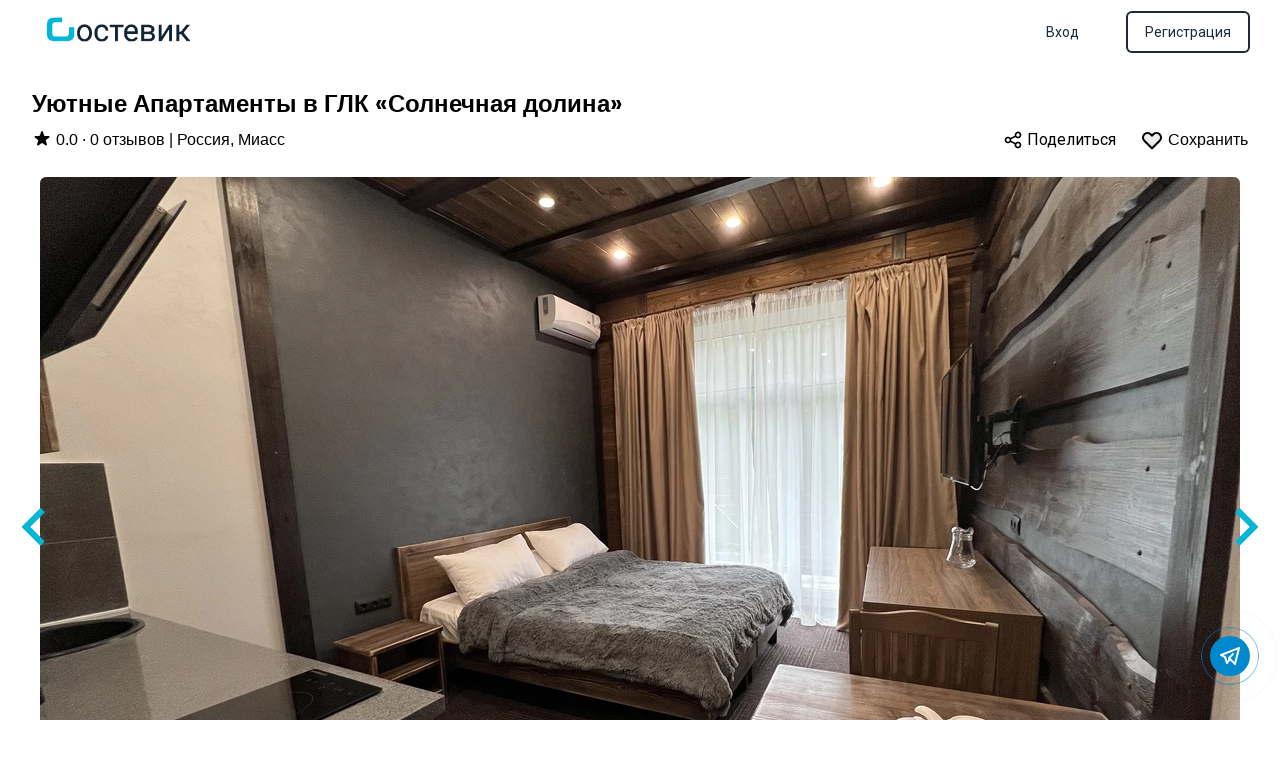

--- FILE ---
content_type: text/html; charset=utf-8
request_url: https://gostevic.ru/rooms/54466
body_size: 16689
content:
<!DOCTYPE html>
<html lang="ru">
  <head>
    <meta http-equiv="content-type" content="text/html; charset=utf-8">
    <meta name="viewport" content="width=device-width, initial-scale=1.0">
    <title>Снять квартиру посуточно в Миассе - Уютные Апартаменты в ГЛК</title>
<meta name="description" content="Аренда квартир и домов в Миассе посуточно. Взять в аренду Уютные Апартаменты в ГЛК «Солнечная долина» в Миассе">
<meta name="keywords" content="аренда квартир посуточно, снять квартиру на неделю">
    <meta http-equiv="X-UA-Compatible" content="ie=edge">
    <meta name="msapplication-TileColor" content="#ffc40d">
    <meta name="theme-color" content="#ffffff">
    <meta name="csrf-param" content="authenticity_token" />
<meta name="csrf-token" content="apgrLVzFKzfK3dghTj_oDVHFll4rKna7r_hIgQdAq8U0TYw59YQVa8MWaVhP2GuoHtqTFn8m9UDll94EXdmsWA" />
    
    

    <link rel="stylesheet" href="/assets/application-ab75e5accb9f11a75758819db4987f8552a1c796f25ef636b71586f4b6a7fbb5.css" data-turbo-track="reload" />
    <script src="/assets/application-7faf84d5dcf79d6cc001094f09723b1d29a33c52db1b07a863a2f60a85b4ce9a.js" data-turbo-track="reload" defer="defer"></script>
    <link rel="stylesheet" href="//cdn.jsdelivr.net/npm/@mdi/font@6.5.95/css/materialdesignicons.min.css">
    <link rel="icon" type="image/x-icon" href="/assets/favicon-4c45e114794fde39e124410c18895e06dcd030747138075e16e092c147e024c8.ico" />
      <script src="/assets/counters-e19897279cdc147e74971af2f7cf01ab54df5ef69fff95efb59c54c8168b2450.js" data-turbo-track="reload" defer="defer"></script>
    <!-- Yandex.Metrika counter -->
    <noscript><div><img src="https://mc.yandex.ru/watch/88934505" style="position:absolute; left:-9999px;" alt="" /></div></noscript>
    <!-- /Yandex.Metrika counter -->
    <!-- Google Fonts -->
  </head>

  <body>
    <div data-controller="toast">
      
    </div>
    <div id="flash-container" style="position: absolute; top: 0; right: 0;"></div>
    <!-- preloader -->
    <!-- preloader -->
    <div id="loader" wire:loading class="hidden fixed top-0 left-0 right-0 bottom-0 w-full h-screen z-50 overflow-hidden bg-gray-700 opacity-75 flex flex-col items-center justify-center">
      <div class="spinner-grow inline-block w-8 h-8 bg-current rounded-full opacity-0" role="status">
      </div>
      <h2 class="text-center text-white text-xl font-semibold">Загрузка...</h2>
    </div>
    <div class="flex flex-col min-h-screen max-w-screen justify-between mx-auto">
      <header class="">
  <!-- This example requires Tailwind CSS v2.0+ -->
  <nav class="bg-white" data-controller="menu">
    <div class="max-w-7xl mx-auto px-2 sm:px-6 lg:px-8">
      <div class="relative flex items-center justify-between h-16">
        <div class="absolute inset-y-0 left-0 flex items-center lg:hidden">
          <!-- Mobile menu button-->
          <button data-action="click->menu#mobtoggle" type="button" class="inline-flex items-center justify-center p-2 rounded-md text-gray-800 hover:text-white hover:bg-gray-800 focus:outline-none focus:ring-2 focus:ring-inset focus:ring-white" aria-controls="mobile-menu" aria-expanded="false">
            <span class="sr-only">Открыть меню</span>
            <!--
              Icon when menu is closed.

              Heroicon name: outline/menu

              Menu open: "hidden", Menu closed: "block"
            -->
            <svg class="block h-6 w-6" xmlns="http://www.w3.org/2000/svg" fill="none" viewBox="0 0 24 24" stroke="currentColor" aria-hidden="true">
              <path stroke-linecap="round" stroke-linejoin="round" stroke-width="2" d="M4 6h16M4 12h16M4 18h16" />
            </svg>
            <!--
              Icon when menu is open.

              Heroicon name: outline/x

              Menu open: "block", Menu closed: "hidden"
            -->
            <svg class="hidden h-6 w-6" xmlns="http://www.w3.org/2000/svg" fill="none" viewBox="0 0 24 24" stroke="currentColor" aria-hidden="true">
              <path stroke-linecap="round" stroke-linejoin="round" stroke-width="2" d="M6 18L18 6M6 6l12 12" />
            </svg>
          </button>
        </div>
        <div class="flex-1 flex items-center justify-center sm:items-stretch sm:justify-start">
          <div class="flex-shrink-0 flex items-center">
            <a href="/">
                <img class="hidden lg:block h-10 w-auto" alt="Логотип" src="/assets/logo-bd65dd6dbde3e3bf35cf270192eabd139c8267adb29fdde266cbbb5b89bcd7c9.png" loading="lazy" />
</a>          </div>
          <div class="hidden lg:block sm:ml-6">
            <div class="flex space-x-4">
              <!-- Current: "bg-gray-800 text-white", Default: "text-gray-300 hover:bg-gray-700 hover:text-white" -->
            </div>
          </div>
        </div>
        <div class="absolute inset-y-0 right-0 flex items-center pr-2 sm:static sm:inset-auto sm:ml-6 sm:pr-0">
              <div class="flex items-center justify-end md:flex-1 lg:w-0">
                  <a class="ml-8 whitespace-nowrap inline-flex items-center justify-center px-4 py-2 border border-transparent rounded font-medium text-sm text-gray-800 ring-2 ring-white bg-white hover:bg-gray-800 hover:text-white hover:ring-gray-800" href="/users/sign_in">Вход</a>
                  <a class="ml-8 whitespace-nowrap inline-flex items-center justify-center px-4 py-2 border border-transparent rounded font-medium text-sm text-gray-800 ring-2 ring-gray-800 bg-white hover:bg-gray-800 hover:text-white" href="/users/sign_up">Регистрация</a>
              </div>
        </div>
      </div>
    </div>

    <!-- Mobile menu, show/hide based on menu state. -->
    <div class="hidden" id="mobile-menu" data-menu-target="mobtoggleable">
      <div class="flex flex-col space-y-1">
        <a class="whitespace-nowrap inline-flex items-center justify-center px-4 py-2 border border-transparent rounded font-medium text-sm text-gray-800 ring-2 ring-white bg-white hover:bg-gray-800 hover:text-white hover:ring-gray-800" href="/">Главная</a>
          <a class="whitespace-nowrap inline-flex items-center justify-center px-4 py-2 border border-transparent rounded font-medium text-sm text-gray-800 ring-2 ring-white bg-white hover:bg-gray-800 hover:text-white hover:ring-gray-800" href="/users/sign_in">Вход</a>
          <a class="whitespace-nowrap inline-flex items-center justify-center px-4 py-2 border border-transparent rounded font-medium text-sm text-gray-800 ring-2 ring-white bg-white hover:bg-gray-800 hover:text-white hover:ring-gray-800" href="/users/sign_up">Регистрация</a>
      </div>
    </div>
  </nav>
</header>
<!-- This example requires Tailwind CSS v2.0+ -->
<div
  data-controller="modal"
  data-modal-trigger-id="user-auth-modal-trigger"
  id="modal-user-auth-modal-trigger-wrapper"
  class="hidden relative z-10"
  aria-labelledby="modal-title"
  role="dialog"
  aria-modal="true"
>
  <div class="hidden" id="user-auth-modal-trigger" data-action="click->modal#showModal"></div>
  <!--
    Background backdrop, show/hide based on modal state.

    Entering: "ease-out duration-300"
      From: "opacity-0"
      To: "opacity-100"
    Leaving: "ease-in duration-200"
      From: "opacity-100"
      To: "opacity-0"
  -->
  <div
    id="modal-user-auth-modal-trigger-backdrop"
    class="hidden fixed inset-0 bg-gray-500 bg-opacity-75 transition-opacity"
    data-transition-enter="ease-out duration-300"
    data-transition-enter-start="opacity-0"
    data-transition-enter-end="opacity-100"
    data-transition-leave="ease-in duration-200"
    data-transition-leave-start="opacity-100"
    data-transition-leave-end="opacity-0"
  ></div>

  <div class="fixed z-10 inset-0 overflow-y-auto">
    <div class="flex items-end sm:items-center justify-center md:min-h-full p-4 text-center sm:p-0">
      <!--
        Modal panel, show/hide based on modal state.

        Entering: "ease-out duration-300"
          From: "opacity-0 translate-y-4 sm:translate-y-0 sm:scale-95"
          To: "opacity-100 translate-y-0 sm:scale-100"
        Leaving: "ease-in duration-200"
          From: "opacity-100 translate-y-0 sm:scale-100"
          To: "opacity-0 translate-y-4 sm:translate-y-0 sm:scale-95"
      -->
      <div
        id="modal-user-auth-modal-trigger-panel"
        class="hidden relative bg-white rounded-lg px-4 pt-5 pb-4 text-left overflow-hidden shadow-xl transform transition-all sm:my-8 sm:max-w-xl sm:w-full sm:p-6"
        data-transition-enter="ease-out duration-300"
        data-transition-enter-start="opacity-0 translate-y-4 sm:translate-y-0 sm:scale-95"
        data-transition-enter-end="opacity-100 translate-y-0 sm:scale-100"
        data-transition-leave="ease-in duration-200"
        data-transition-leave-start="opacity-100 translate-y-0 sm:scale-100"
        data-transition-leave-end="opacity-0 translate-y-4 sm:translate-y-0 sm:scale-95"
      >
        <div data-controller="auth">
  <div>
    <div class="flex justify-between">
      <h3 class="text-md leading-6 font-medium text-gray-900 text-center mb-4" id="modal-title">Войти или зарегистрироваться</h3>
      <div class="flex-none cursor-pointer" data-modal-target="closeButton">
        <svg xmlns="http://www.w3.org/2000/svg" class="h-5 w-5" viewBox="0 0 20 20" fill="currentColor">
          <path fill-rule="evenodd" d="M4.293 4.293a1 1 0 011.414 0L10 8.586l4.293-4.293a1 1 0 111.414 1.414L11.414 10l4.293 4.293a1 1 0 01-1.414 1.414L10 11.414l-4.293 4.293a1 1 0 01-1.414-1.414L8.586 10 4.293 5.707a1 1 0 010-1.414z" clip-rule="evenodd" />
        </svg>
      </div>
    </div>

    <div class="relative">
      <div class="absolute inset-0 flex items-center" aria-hidden="true">
        <div class="w-full border-t border-gray-300"></div>
      </div>
    </div>

    <div class="clear"></div>

    <div class="pt-4">
      <h4 class="text-2xl leading-6 text-gray-900 mt-2 font-medium">Добро пожаловать на Гостевик</h4>

      <div data-auth-target="emailWrapper" class="relative mt-6 border border-gray-300 rounded-md px-3 py-2 shadow-sm focus-within:ring-1 focus-within:ring-black focus-within:border-black">
        <label for="email" class="block text-xs font-medium text-gray-900">Email</label>
        <input data-auth-target="email" type="text" name="email" id="email" class="block w-full border-0 p-0 text-gray-900 placeholder-gray-400 focus:ring-0 sm:text-sm" placeholder="joe.smith@gmail.com">
        <div data-auth-target="invalidSvg" class="hidden absolute inset-y-0 right-0 pr-3 flex items-center pointer-events-none">
          <!-- Heroicon name: solid/exclamation-circle -->
          <svg class="h-5 w-5 text-red-500" xmlns="http://www.w3.org/2000/svg" viewBox="0 0 20 20" fill="currentColor" aria-hidden="true">
            <path fill-rule="evenodd" d="M18 10a8 8 0 11-16 0 8 8 0 0116 0zm-7 4a1 1 0 11-2 0 1 1 0 012 0zm-1-9a1 1 0 00-1 1v4a1 1 0 102 0V6a1 1 0 00-1-1z" clip-rule="evenodd" />
          </svg>
        </div>
      </div>
      <p data-auth-target="errorMessage" class="hidden mt-2 text-sm text-red-600" id="email-error">Пожалуйста заполните Email</p>
    </div>
  </div>
  <div class="my-5 sm:my-6">
    <button type="button" data-auth-target="submit" class="w-full inline-flex justify-center items-center px-6 py-3 whitespace-nowrap border border-transparent rounded font-medium text-sm text-gray-800 ring-2 hover:ring-white bg-white hover:bg-gray-800 hover:text-white ring-gray-800">Продолжить</button>
  </div>
</div>
      </div>
    </div>
  </div>
</div>


<div class="mb-auto">
    <div class="container mx-auto">
        <div class="hidden md:block my-6">
            <div class="max-w-2xl mx-auto px-4 flex items-center space-x-2 sm:px-6 lg:max-w-7xl lg:px-8 mb-2">
                <h1 class="font-semibold text-2xl">Уютные Апартаменты в ГЛК «Солнечная долина»</h1>
            </div>
            <div class="max-w-2xl mx-auto px-4 flex justify-between items-center space-x-2 sm:px-6 lg:max-w-7xl lg:px-8">
                <div>
                    <span>
                        <svg xmlns="http://www.w3.org/2000/svg" class="h-5 w-5 inline-block relative" style="bottom: 2px;" viewBox="0 0 20 20" fill="currentColor">
                            <path d="M9.049 2.927c.3-.921 1.603-.921 1.902 0l1.07 3.292a1 1 0 00.95.69h3.462c.969 0 1.371 1.24.588 1.81l-2.8 2.034a1 1 0 00-.364 1.118l1.07 3.292c.3.921-.755 1.688-1.54 1.118l-2.8-2.034a1 1 0 00-1.175 0l-2.8 2.034c-.784.57-1.838-.197-1.539-1.118l1.07-3.292a1 1 0 00-.364-1.118L2.98 8.72c-.783-.57-.38-1.81.588-1.81h3.461a1 1 0 00.951-.69l1.07-3.292z" />
                        </svg>
                        0.0 · 0 
                            отзывов
                    </span>
                        |
                    <span>Россия, Миасс</span>
                </div>

                <div>
                    <a data-controller="share" data-action="share#share" class="mr-4" href="">
                        <svg xmlns="http://www.w3.org/2000/svg" class="h-5 w-5 inline-block relative" style="bottom: 1px;" fill="none" viewBox="0 0 24 24" stroke="currentColor" stroke-width="2">
                            <path stroke-linecap="round" stroke-linejoin="round" d="M8.684 13.342C8.886 12.938 9 12.482 9 12c0-.482-.114-.938-.316-1.342m0 2.684a3 3 0 110-2.684m0 2.684l6.632 3.316m-6.632-6l6.632-3.316m0 0a3 3 0 105.367-2.684 3 3 0 00-5.367 2.684zm0 9.316a3 3 0 105.368 2.684 3 3 0 00-5.368-2.684z" />
                        </svg>
                        <span>Поделиться</span>
</a>                    <span 
                        class="ml-1 cursor-pointer"
                        data-controller="favorites"
                        data-user-logged-in="false"
                        data-user-id=""
                        data-property-id="54466"
                        data-favorite-id=""
                        data-favorited=""
                        data-action="click->favorites#favorite"
                    >
                        <svg
                            data-favorites-target="svg"
                            fill="rgba(206, 212, 218, 0.4)"
                            xmlns="http://www.w3.org/2000/svg"
                            class="h-6 w-6 inline-block relative cursor-pointer"
                            style="bottom: 1px;"
                            viewBox="0 0 24 24"
                            stroke="currentColor"
                            stroke-width="2">
                            <path stroke-linecap="round" stroke-linejoin="round" d="M4.318 6.318a4.5 4.5 0 000 6.364L12 20.364l7.682-7.682a4.5 4.5 0 00-6.364-6.364L12 7.636l-1.318-1.318a4.5 4.5 0 00-6.364 0z" />
                        </svg>
                        <span data-favorites-target="save" class="">Сохранить</span>
                        <span data-favorites-target="remove" class="hidden">Удалить</span>
                    </span>
                </div>
            </div>
        </div>
        <div class="carousel-inner relative w-full overflow-hidden" data-controller="gallary" id="gallary">
            <section class="splide" aria-label="Фото объекта размещения">
                <div class="splide__track">
                        <ul class="splide__list">
                                <li class="splide__slide" data-url="https://gostphoto.s3.storage.selcloud.ru/photos_airbnb/13a8fd6192fcbeca04d7303a28d5fb96.jpeg?X-Amz-Algorithm=AWS4-HMAC-SHA256&amp;X-Amz-Credential=114571_gostevic%2F20260121%2Fru-1%2Fs3%2Faws4_request&amp;X-Amz-Date=20260121T155239Z&amp;X-Amz-Expires=900&amp;X-Amz-SignedHeaders=host&amp;X-Amz-Signature=153d623e5a7bbaf083d9029ccb117ef81616c28445b222c333672b4cfd5fd1ef">
                                    <div class="block md:hidden text-center my-2">
                                        <a data-controller="share" data-action="share#share" class="mr-4" href="">
                                            <svg xmlns="http://www.w3.org/2000/svg" class="h-5 w-5 inline-block relative" style="bottom: 1px;" fill="none" viewBox="0 0 24 24" stroke="currentColor" stroke-width="2">
                                                <path stroke-linecap="round" stroke-linejoin="round" d="M8.684 13.342C8.886 12.938 9 12.482 9 12c0-.482-.114-.938-.316-1.342m0 2.684a3 3 0 110-2.684m0 2.684l6.632 3.316m-6.632-6l6.632-3.316m0 0a3 3 0 105.367-2.684 3 3 0 00-5.367 2.684zm0 9.316a3 3 0 105.368 2.684 3 3 0 00-5.368-2.684z" />
                                            </svg>
                                            <span>Поделиться</span>
</a>                                        <span 
                                            class="ml-1 cursor-pointer"
                                            data-controller="favorites"
                                            data-user-logged-in="false"
                                            data-user-id=""
                                            data-property-id="54466"
                                            data-favorite-id=""
                                            data-favorited=""
                                            data-action="click->favorites#favorite"
                                        >
                                            <svg
                                                data-favorites-target="svg"
                                                fill="#fff"
                                                xmlns="http://www.w3.org/2000/svg"
                                                class="h-5 w-5 inline-block relative cursor-pointer"
                                                style="bottom: 1px;"
                                                viewBox="0 0 24 24"
                                                stroke="currentColor"
                                                stroke-width="2">
                                                <path stroke-linecap="round" stroke-linejoin="round" d="M4.318 6.318a4.5 4.5 0 000 6.364L12 20.364l7.682-7.682a4.5 4.5 0 00-6.364-6.364L12 7.636l-1.318-1.318a4.5 4.5 0 00-6.364 0z" />
                                            </svg>
                                            <span data-favorites-target="save" class="">Сохранить</span>
                                            <span data-favorites-target="remove" class="hidden">Удалить</span>
                                        </span>
                                    </div>
                                        <img class="object-cover mx-auto rounded-none md:rounded-md md:h-[700px] md:w-[1200px] w-96 h-96" src="https://gostphoto.s3.storage.selcloud.ru/photos_airbnb/a6eac8669babb5a2ab742f93ced7e0f2.webp?X-Amz-Algorithm=AWS4-HMAC-SHA256&amp;X-Amz-Credential=114571_gostevic%2F20260121%2Fru-1%2Fs3%2Faws4_request&amp;X-Amz-Date=20260121T155239Z&amp;X-Amz-Expires=900&amp;X-Amz-SignedHeaders=host&amp;X-Amz-Signature=1c3334f11752a7cc9dc14bd3e018356a6df0cc55072a478bcc7d4a601fb84aa4" loading="lazy" />
                                    
                                </li>
                                <li class="splide__slide" data-url="https://gostphoto.s3.storage.selcloud.ru/photos_airbnb/94251086fd92303163df8184ac059302.jpeg?X-Amz-Algorithm=AWS4-HMAC-SHA256&amp;X-Amz-Credential=114571_gostevic%2F20260121%2Fru-1%2Fs3%2Faws4_request&amp;X-Amz-Date=20260121T155239Z&amp;X-Amz-Expires=900&amp;X-Amz-SignedHeaders=host&amp;X-Amz-Signature=96580cb4896bcb015bee6ed81fc6d1e1d189c66322c3aca10e35d8dbe56e97c0">
                                    <div class="block md:hidden text-center my-2">
                                        <a data-controller="share" data-action="share#share" class="mr-4" href="">
                                            <svg xmlns="http://www.w3.org/2000/svg" class="h-5 w-5 inline-block relative" style="bottom: 1px;" fill="none" viewBox="0 0 24 24" stroke="currentColor" stroke-width="2">
                                                <path stroke-linecap="round" stroke-linejoin="round" d="M8.684 13.342C8.886 12.938 9 12.482 9 12c0-.482-.114-.938-.316-1.342m0 2.684a3 3 0 110-2.684m0 2.684l6.632 3.316m-6.632-6l6.632-3.316m0 0a3 3 0 105.367-2.684 3 3 0 00-5.367 2.684zm0 9.316a3 3 0 105.368 2.684 3 3 0 00-5.368-2.684z" />
                                            </svg>
                                            <span>Поделиться</span>
</a>                                        <span 
                                            class="ml-1 cursor-pointer"
                                            data-controller="favorites"
                                            data-user-logged-in="false"
                                            data-user-id=""
                                            data-property-id="54466"
                                            data-favorite-id=""
                                            data-favorited=""
                                            data-action="click->favorites#favorite"
                                        >
                                            <svg
                                                data-favorites-target="svg"
                                                fill="#fff"
                                                xmlns="http://www.w3.org/2000/svg"
                                                class="h-5 w-5 inline-block relative cursor-pointer"
                                                style="bottom: 1px;"
                                                viewBox="0 0 24 24"
                                                stroke="currentColor"
                                                stroke-width="2">
                                                <path stroke-linecap="round" stroke-linejoin="round" d="M4.318 6.318a4.5 4.5 0 000 6.364L12 20.364l7.682-7.682a4.5 4.5 0 00-6.364-6.364L12 7.636l-1.318-1.318a4.5 4.5 0 00-6.364 0z" />
                                            </svg>
                                            <span data-favorites-target="save" class="">Сохранить</span>
                                            <span data-favorites-target="remove" class="hidden">Удалить</span>
                                        </span>
                                    </div>
                                        <img class="object-cover mx-auto rounded-none md:rounded-md md:h-[700px] md:w-[1200px] w-96 h-96" src="https://gostphoto.s3.storage.selcloud.ru/photos_airbnb/e97c6a9cbf84e9876e1e8556bcd625d0.webp?X-Amz-Algorithm=AWS4-HMAC-SHA256&amp;X-Amz-Credential=114571_gostevic%2F20260121%2Fru-1%2Fs3%2Faws4_request&amp;X-Amz-Date=20260121T155239Z&amp;X-Amz-Expires=900&amp;X-Amz-SignedHeaders=host&amp;X-Amz-Signature=5dd202ba48cdd825f1fd08ce6adb272be39b83386d39618de79e6a23c513473a" loading="lazy" />
                                    
                                </li>
                                <li class="splide__slide" data-url="https://gostphoto.s3.storage.selcloud.ru/photos_airbnb/f77f7eece8f7b2e18973a29653e2058b.jpeg?X-Amz-Algorithm=AWS4-HMAC-SHA256&amp;X-Amz-Credential=114571_gostevic%2F20260121%2Fru-1%2Fs3%2Faws4_request&amp;X-Amz-Date=20260121T155239Z&amp;X-Amz-Expires=900&amp;X-Amz-SignedHeaders=host&amp;X-Amz-Signature=13e0b45aeed56d0e969c82d74a78d0b405f8a636ceb52fa216b181df823a24b3">
                                    <div class="block md:hidden text-center my-2">
                                        <a data-controller="share" data-action="share#share" class="mr-4" href="">
                                            <svg xmlns="http://www.w3.org/2000/svg" class="h-5 w-5 inline-block relative" style="bottom: 1px;" fill="none" viewBox="0 0 24 24" stroke="currentColor" stroke-width="2">
                                                <path stroke-linecap="round" stroke-linejoin="round" d="M8.684 13.342C8.886 12.938 9 12.482 9 12c0-.482-.114-.938-.316-1.342m0 2.684a3 3 0 110-2.684m0 2.684l6.632 3.316m-6.632-6l6.632-3.316m0 0a3 3 0 105.367-2.684 3 3 0 00-5.367 2.684zm0 9.316a3 3 0 105.368 2.684 3 3 0 00-5.368-2.684z" />
                                            </svg>
                                            <span>Поделиться</span>
</a>                                        <span 
                                            class="ml-1 cursor-pointer"
                                            data-controller="favorites"
                                            data-user-logged-in="false"
                                            data-user-id=""
                                            data-property-id="54466"
                                            data-favorite-id=""
                                            data-favorited=""
                                            data-action="click->favorites#favorite"
                                        >
                                            <svg
                                                data-favorites-target="svg"
                                                fill="#fff"
                                                xmlns="http://www.w3.org/2000/svg"
                                                class="h-5 w-5 inline-block relative cursor-pointer"
                                                style="bottom: 1px;"
                                                viewBox="0 0 24 24"
                                                stroke="currentColor"
                                                stroke-width="2">
                                                <path stroke-linecap="round" stroke-linejoin="round" d="M4.318 6.318a4.5 4.5 0 000 6.364L12 20.364l7.682-7.682a4.5 4.5 0 00-6.364-6.364L12 7.636l-1.318-1.318a4.5 4.5 0 00-6.364 0z" />
                                            </svg>
                                            <span data-favorites-target="save" class="">Сохранить</span>
                                            <span data-favorites-target="remove" class="hidden">Удалить</span>
                                        </span>
                                    </div>
                                        <img class="object-cover mx-auto rounded-none md:rounded-md md:h-[700px] md:w-[1200px] w-96 h-96" src="https://gostphoto.s3.storage.selcloud.ru/photos_airbnb/e42a010bfc2e62e1fe05834d404f0383.webp?X-Amz-Algorithm=AWS4-HMAC-SHA256&amp;X-Amz-Credential=114571_gostevic%2F20260121%2Fru-1%2Fs3%2Faws4_request&amp;X-Amz-Date=20260121T155239Z&amp;X-Amz-Expires=900&amp;X-Amz-SignedHeaders=host&amp;X-Amz-Signature=9919c6ebc7125307bc051db1a64018742dd8726cbdcdae4a8eb8cf94354365fa" loading="lazy" />
                                    
                                </li>
                                <li class="splide__slide" data-url="https://gostphoto.s3.storage.selcloud.ru/photos_airbnb/d2f913df0459d44febdaa5452057f907.jpeg?X-Amz-Algorithm=AWS4-HMAC-SHA256&amp;X-Amz-Credential=114571_gostevic%2F20260121%2Fru-1%2Fs3%2Faws4_request&amp;X-Amz-Date=20260121T155239Z&amp;X-Amz-Expires=900&amp;X-Amz-SignedHeaders=host&amp;X-Amz-Signature=1f6d4701108b0e14652e69beba3076fe8da6df059d35e85b9ade7a769360e997">
                                    <div class="block md:hidden text-center my-2">
                                        <a data-controller="share" data-action="share#share" class="mr-4" href="">
                                            <svg xmlns="http://www.w3.org/2000/svg" class="h-5 w-5 inline-block relative" style="bottom: 1px;" fill="none" viewBox="0 0 24 24" stroke="currentColor" stroke-width="2">
                                                <path stroke-linecap="round" stroke-linejoin="round" d="M8.684 13.342C8.886 12.938 9 12.482 9 12c0-.482-.114-.938-.316-1.342m0 2.684a3 3 0 110-2.684m0 2.684l6.632 3.316m-6.632-6l6.632-3.316m0 0a3 3 0 105.367-2.684 3 3 0 00-5.367 2.684zm0 9.316a3 3 0 105.368 2.684 3 3 0 00-5.368-2.684z" />
                                            </svg>
                                            <span>Поделиться</span>
</a>                                        <span 
                                            class="ml-1 cursor-pointer"
                                            data-controller="favorites"
                                            data-user-logged-in="false"
                                            data-user-id=""
                                            data-property-id="54466"
                                            data-favorite-id=""
                                            data-favorited=""
                                            data-action="click->favorites#favorite"
                                        >
                                            <svg
                                                data-favorites-target="svg"
                                                fill="#fff"
                                                xmlns="http://www.w3.org/2000/svg"
                                                class="h-5 w-5 inline-block relative cursor-pointer"
                                                style="bottom: 1px;"
                                                viewBox="0 0 24 24"
                                                stroke="currentColor"
                                                stroke-width="2">
                                                <path stroke-linecap="round" stroke-linejoin="round" d="M4.318 6.318a4.5 4.5 0 000 6.364L12 20.364l7.682-7.682a4.5 4.5 0 00-6.364-6.364L12 7.636l-1.318-1.318a4.5 4.5 0 00-6.364 0z" />
                                            </svg>
                                            <span data-favorites-target="save" class="">Сохранить</span>
                                            <span data-favorites-target="remove" class="hidden">Удалить</span>
                                        </span>
                                    </div>
                                        <img class="object-cover mx-auto rounded-none md:rounded-md md:h-[700px] md:w-[1200px] w-96 h-96" src="https://gostphoto.s3.storage.selcloud.ru/photos_airbnb/212284becf83a17eca722aef201dc6fa.webp?X-Amz-Algorithm=AWS4-HMAC-SHA256&amp;X-Amz-Credential=114571_gostevic%2F20260121%2Fru-1%2Fs3%2Faws4_request&amp;X-Amz-Date=20260121T155239Z&amp;X-Amz-Expires=900&amp;X-Amz-SignedHeaders=host&amp;X-Amz-Signature=a3c2e62170cdf9fdc02f024884c0c48df360e192a9cc6339c783e3385266cb96" loading="lazy" />
                                    
                                </li>
                                <li class="splide__slide" data-url="https://gostphoto.s3.storage.selcloud.ru/photos_airbnb/073fddb68d218f4070f82bec1efd3007.jpeg?X-Amz-Algorithm=AWS4-HMAC-SHA256&amp;X-Amz-Credential=114571_gostevic%2F20260121%2Fru-1%2Fs3%2Faws4_request&amp;X-Amz-Date=20260121T155239Z&amp;X-Amz-Expires=900&amp;X-Amz-SignedHeaders=host&amp;X-Amz-Signature=46a906f2baa573a8ad79245a5e50959ca569599800dba3f44a30c1426ef03eee">
                                    <div class="block md:hidden text-center my-2">
                                        <a data-controller="share" data-action="share#share" class="mr-4" href="">
                                            <svg xmlns="http://www.w3.org/2000/svg" class="h-5 w-5 inline-block relative" style="bottom: 1px;" fill="none" viewBox="0 0 24 24" stroke="currentColor" stroke-width="2">
                                                <path stroke-linecap="round" stroke-linejoin="round" d="M8.684 13.342C8.886 12.938 9 12.482 9 12c0-.482-.114-.938-.316-1.342m0 2.684a3 3 0 110-2.684m0 2.684l6.632 3.316m-6.632-6l6.632-3.316m0 0a3 3 0 105.367-2.684 3 3 0 00-5.367 2.684zm0 9.316a3 3 0 105.368 2.684 3 3 0 00-5.368-2.684z" />
                                            </svg>
                                            <span>Поделиться</span>
</a>                                        <span 
                                            class="ml-1 cursor-pointer"
                                            data-controller="favorites"
                                            data-user-logged-in="false"
                                            data-user-id=""
                                            data-property-id="54466"
                                            data-favorite-id=""
                                            data-favorited=""
                                            data-action="click->favorites#favorite"
                                        >
                                            <svg
                                                data-favorites-target="svg"
                                                fill="#fff"
                                                xmlns="http://www.w3.org/2000/svg"
                                                class="h-5 w-5 inline-block relative cursor-pointer"
                                                style="bottom: 1px;"
                                                viewBox="0 0 24 24"
                                                stroke="currentColor"
                                                stroke-width="2">
                                                <path stroke-linecap="round" stroke-linejoin="round" d="M4.318 6.318a4.5 4.5 0 000 6.364L12 20.364l7.682-7.682a4.5 4.5 0 00-6.364-6.364L12 7.636l-1.318-1.318a4.5 4.5 0 00-6.364 0z" />
                                            </svg>
                                            <span data-favorites-target="save" class="">Сохранить</span>
                                            <span data-favorites-target="remove" class="hidden">Удалить</span>
                                        </span>
                                    </div>
                                        <img class="object-cover mx-auto rounded-none md:rounded-md md:h-[700px] md:w-[1200px] w-96 h-96" src="https://gostphoto.s3.storage.selcloud.ru/photos_airbnb/7da2c084ce9dc6f2013e50e0b00b719b.webp?X-Amz-Algorithm=AWS4-HMAC-SHA256&amp;X-Amz-Credential=114571_gostevic%2F20260121%2Fru-1%2Fs3%2Faws4_request&amp;X-Amz-Date=20260121T155239Z&amp;X-Amz-Expires=900&amp;X-Amz-SignedHeaders=host&amp;X-Amz-Signature=e01153dfeef4a1031441ebb39a56d77534d617cf033440ee6a2ec1409fa10a76" loading="lazy" />
                                    
                                </li>
                        </ul>
                </div>
            </section>
            <section class="splide mt-1" id="thumbnail-slider">
                <div class="splide__track">
                        <ul class="splide__list">
                                <li class="splide__slide">
                                        <img class="block w-full rounded-md" style="max-height: 600px;" src="https://gostphoto.s3.storage.selcloud.ru/photos_airbnb/6f82bd16e3117782d2046bedf041bf85.webp?X-Amz-Algorithm=AWS4-HMAC-SHA256&amp;X-Amz-Credential=114571_gostevic%2F20260121%2Fru-1%2Fs3%2Faws4_request&amp;X-Amz-Date=20260121T155239Z&amp;X-Amz-Expires=900&amp;X-Amz-SignedHeaders=host&amp;X-Amz-Signature=3edbf4ff9dbb18da935b9081136975f66c31a36928d1b6942e5ee31cd5258097" loading="lazy" />
                                </li>
                                <li class="splide__slide">
                                        <img class="block w-full rounded-md" style="max-height: 600px;" src="https://gostphoto.s3.storage.selcloud.ru/photos_airbnb/4659f11bd64204e64e28385adb2677ed.webp?X-Amz-Algorithm=AWS4-HMAC-SHA256&amp;X-Amz-Credential=114571_gostevic%2F20260121%2Fru-1%2Fs3%2Faws4_request&amp;X-Amz-Date=20260121T155239Z&amp;X-Amz-Expires=900&amp;X-Amz-SignedHeaders=host&amp;X-Amz-Signature=43eef8d965308539d50b94a4a9d4422a044acea24cc685091bbd4cf588ce22d0" loading="lazy" />
                                </li>
                                <li class="splide__slide">
                                        <img class="block w-full rounded-md" style="max-height: 600px;" src="https://gostphoto.s3.storage.selcloud.ru/photos_airbnb/fe41bd1efd74db3689352e8e60151770.webp?X-Amz-Algorithm=AWS4-HMAC-SHA256&amp;X-Amz-Credential=114571_gostevic%2F20260121%2Fru-1%2Fs3%2Faws4_request&amp;X-Amz-Date=20260121T155239Z&amp;X-Amz-Expires=900&amp;X-Amz-SignedHeaders=host&amp;X-Amz-Signature=6b2d6287e4b03d56082174287275293d5e1ce4ee986e35727b02c7a80715862f" loading="lazy" />
                                </li>
                                <li class="splide__slide">
                                        <img class="block w-full rounded-md" style="max-height: 600px;" src="https://gostphoto.s3.storage.selcloud.ru/photos_airbnb/f80f3fc38c5ba74603996aca6e46b83c.webp?X-Amz-Algorithm=AWS4-HMAC-SHA256&amp;X-Amz-Credential=114571_gostevic%2F20260121%2Fru-1%2Fs3%2Faws4_request&amp;X-Amz-Date=20260121T155239Z&amp;X-Amz-Expires=900&amp;X-Amz-SignedHeaders=host&amp;X-Amz-Signature=1631d4f1d7c9bf3bf5e8743be06031828851850b78de86599d835d4aac1de474" loading="lazy" />
                                </li>
                                <li class="splide__slide">
                                        <img class="block w-full rounded-md" style="max-height: 600px;" src="https://gostphoto.s3.storage.selcloud.ru/photos_airbnb/9e94f0590d468de1991fd46adb9a80aa.webp?X-Amz-Algorithm=AWS4-HMAC-SHA256&amp;X-Amz-Credential=114571_gostevic%2F20260121%2Fru-1%2Fs3%2Faws4_request&amp;X-Amz-Date=20260121T155239Z&amp;X-Amz-Expires=900&amp;X-Amz-SignedHeaders=host&amp;X-Amz-Signature=ce71d91a5ba2de5c4ecdec6798b3641cfc0e9dc5449d89981be6a82b8c2349d6" loading="lazy" />
                                </li>
                        </ul>
                </div>
            </section>
        </div>
        <hr class="my-4">
        <div class="container relative flex ">
                <div class="h-full w-full md:w-9/12 ">
                    <div class="text-lg text-center">
                        <div class="my-2 grid grid-cols-12">
                            <div class="col-span-12 md:col-span-10">
                                <h3 class="text-2xl font-medium text-gray-900">Уютные Апартаменты в ГЛК «Солнечная долина»</h3>
                                <div>
                                    <ul class="list-disc list-inside marker:text-sm marker:font-thin text-sm md:text-base flex justify-center space-x-2">
                                        <li>
                                                2 гостя
                                        </li>
                                            <li>
                                                1 комната
                                            </li>
                                            <li>
                                                1 спальня
                                            </li>
                                        <li>
                                            <span class="font-variant-numeric ordinal">30м2</span>
                                        </li>
                                    </ul>
                                </div>
                            </div>
                            <div class="col-span-2 hidden md:block">
                                <a href="/users/281">
                                    <img class="rounded-full w-14 h-14 m-auto" src="https://www.gravatar.com/avatar/2d48f4ea25bc5cd763603880b0acac09?d=identicon&amp;s=150" loading="lazy" />
</a>                            </div>
                        </div>
                        <hr class="my-4">
                        <div class="col-md-12 m-2 bg-slate-50 rounded">
                            <div class="flex justify-around">
                                <div class="">
                                    <div class="text-center">
                                        Заезд
                                        <div>
                                            после 16:00
                                        </div>
                                    </div>
                                </div>
                                <div class="">
                                    <div class="text-center">
                                        Выезд
                                        <div>
                                            до 13:00
                                        </div>
                                    </div>
                                </div>
                                <div class="">
                                    <div class="text-center">
                                        Минимальный срок
                                        <div>
                                            2 / ночи
                                        </div>
                                    </div>
                                </div>
                            </div>
                            <hr>
                            <div class="grid grid-cols-4 text-lg font-thin">
                                    <div class="col-span-4 md:col-span-2 mx-2">
                                    <i class="mdi mdi-baby-face-outline"></i> можно с детьми любого возраста
                                    </div>
                                    <div class="col-span-4 md:col-span-2 mx-2">
                                        <i class="mdi mdi-smoking-off"></i> курение запрещено
                                    </div>
                                    <div class="col-span-4 md:col-span-2 mx-2">
                                        <i class="mdi mdi-cat"></i> можно с питомцами
                                    </div>
                                    <div class="col-span-4 md:col-span-4 text-center">
                                        <i class="mdi mdi-currency-usd-off text-green-500 text-2xl"></i>
                                            Бесплатная отмена за две недели
                                    </div>
                                    <div class="col-span-4 md:col-span-4 text-center bg-orange-100">
                                        2 000 ₽ страховой депозит (возвращается при отъезде) <i class="mdi mdi-help-circle-outline" data-bs-toggle="tooltip" title="Залог за сохранность имущества. Хозяин может взять его при заселении и обязан вернуть при отъезде, если ничего не испорчено."></i>
                                    </div>
                            </div>
                        </div>
                        <hr class="my-4">
                    </div>
                    <!-- About -->
                    <div class="col-md-12 m-2">
                        <div data-controller="read-more" data-read-more-more-text-value="Подробнее" data-read-more-less-text-value="Свернуть">
                            <div data-read-more-target="content">
                                <p>
                                    Сдаются новые уютные апартаменты с отделкой, мебелью и техникой в стиле Шале в  отеле Business Residence 4* на развитом всесезонном горнолыжном курорте «Солнечная долина».  
Апартаменты расположены на 5 этаже с потрясающим видом на долину. 
На курорте есть чем заняться круглый год: рестораны, бары, кафе, форелевая ферма, рыбалка, банные комплексы, конные прогулки и хаски центр, мини-зоопарк, детский сад, прокат экстрим техники, картинг-трасса, тюбинговая всесезонная трасса, веревочный экстр...
                                    <button type="button" class="text-cyan-500 hover:text-gray-800 hover:underline" data-action="read-more#toggle">Подробнее</button>
                                </p>
                            </div>
                            <template data-read-more-target="full">
                                <p>Сдаются новые уютные апартаменты с отделкой, мебелью и техникой в стиле Шале в  отеле Business Residence 4* на развитом всесезонном горнолыжном курорте «Солнечная долина».  
Апартаменты расположены на 5 этаже с потрясающим видом на долину. 
На курорте есть чем заняться круглый год: рестораны, бары, кафе, форелевая ферма, рыбалка, банные комплексы, конные прогулки и хаски центр, мини-зоопарк, детский сад, прокат экстрим техники, картинг-трасса, тюбинговая всесезонная трасса, веревочный экстрим-парк, пейнтбольный клуб, мангальные зоны, водоемы с песчаным пляжем, горнолыжные трассы и обзорные экскурсии на кресельном подъемнике.</p>
                            </template>
                        </div>
                    </div>
                    <hr class="my-3"/>
                    <div id="coords" data-latitude="55.18109399999999" data-longitude="60.0866827">
                    </div>
                    <div id="map" style="width: 100%; height: 400px"></div>
                    <div class="col-span-1 block md:hidden relative">
                        <div class="text-center text-gray-800 px-6">
                            <div class="">
                                <div class="panel panel-default mt-3" data-controller="booking">
  <div class="panel-body">
    <form class="new_reservation" id="new_reservation" action="/rooms/54466/reservations" accept-charset="UTF-8" method="post"><input type="hidden" name="authenticity_token" value="2UVVvFZrT-tn4HHbEPHnSEdzPDGXgYu3gPfmuis82po-KrSaHAVslQw2N7cD_bp1yEBiwPl9NXruDsJmoXGYIg" autocomplete="off" />
      <div class="row">
        <div class="grid place-items-center">
          <div id="select_dates" class="my-2 text-center text-xl font-thin">
            <i class="mdi mdi-arrow-down-thick"></i>
            Выберите даты
            <i class="mdi mdi-arrow-down-thick"></i>
          </div>
          <input id="mobile_reservation_dates" readonly="readonly" class="w-full text-center hidden" placeholder="Выбрать даты проживания" data-controller="flatpickr-mobile" data-flatpickr-mobile-date-format="Y-m-d" data-flatpickr-mobile-min-date="&quot;2026-01-21&quot;" data-flatpickr-mobile-default-date="[&quot;2026-01-21&quot;,&quot;2026-01-29&quot;]" data-flatpickr-mobile-mode="range" data-flatpickr-mobile-inline="true" data-flatpickr-mobile-alt-format="d-m-Y" data-flatpickr-mobile-alt-input="true" data-flatpickr-mobile-disable="[]" data-room-id="54466" data-price="4000.0" data-special-dates="[]" type="text" name="reservation[dates]" />
        </div>
      </div>

      <h4 class="message-alert text-center"><span id="mobile_message"></span></h4>
      <div class="flex flex-col" id="mobile_preview" style="display: none;" >
        <div class="overflow-hidden">
          <div class="py-2 inline-block min-w-full">
            <div class="overflow-hidden">
              <table class="min-w-full overflow-hidden">
                <thead class="border-b bg-white">
                  <tr>
                    <th scope="col" class="text-left font-medium text-gray-900 px-3 py-2">
                      Цена
                    </th>
                    <th scope="col" class="font-medium text-gray-900 px-6 py-4 text-center">
                      Ночей
                    </th>
                  </tr>
                </thead>
                <tbody>
                  <tr class="bg-white border-b">
                    <td class="text-left px-3 py-2 whitespace-nowrap font-medium text-gray-900"><span id="mobile_average_price"></span>₽</td>
                    <td class="text-gray-900 font-light px-6 py-4 whitespace-nowrap">
                      x <span id="mobile_nights"></span>
                    </td>
                  </tr>
                  <tr class="bg-white border-b" id="mobile_special_details">
                    <td colspan="2" class="text-gray-900 font-light px-6 py-4 whitespace-nowrap">
                      Особые цены<br/>
                      <ul id="mobile_special_list"></ul>
                    </td>
                  </tr>
                  <tr class="border-b">
                    <td class="text-xl text-gray-800 text-left font-thin px-3 py-2 whitespace-nowrap">Итого</td>
                    <td class="text-xl text-gray-800 font-medium px-3 py-2 whitespace-nowrap"><span id="mobile_reservation_total"></span>₽</td>
                  </tr>
                  <tr class="border-b">
                    <td class="text-xl text-gray-800 text-left font-thin px-3 py-2 whitespace-nowrap">К оплате сейчас 10%</td>
                    <td class="text-xl text-gray-800 font-medium px-3 py-2 whitespace-nowrap"><span id="mobile_to_pay"></span>₽</td>
                  </tr>
                </tbody>
              </table>
                <p>Необходимо войти или зарегистрироваться</p>
                <a class="inline-block mt-2 whitespace-nowrap w-full md:w-60 inline-flex items-center justify-center text-white rounded px-6 py-2.5 bg-gradient-to-r from-green-400 to-blue-500 disabled:from-gray-100 disabled:to-gray-400 hover:from-pink-500 hover:to-yellow-500" href="/users/sign_in">Войти</a>
            </div>
          </div>
        </div>
      </div>
      
</form>  </div>
</div>
<script
			  src="https://code.jquery.com/jquery-3.6.0.min.js"
			  integrity="sha256-/xUj+3OJU5yExlq6GSYGSHk7tPXikynS7ogEvDej/m4="
			  crossorigin="anonymous"></script>



                            </div>
                        </div>
                    </div>
                        <!-- NEAR BY ROOMS -->
                        <hr class="my-4">
                        <h3 class="mt-2 text-2xl leading-8 font-extrabold text-center mb-2 tracking-tight text-gray-800 opacity-90 sm:text-3xl">Рядом с этим объектом</h3>
                        <div class="grid grid-cols-3">
                                <div class="col-span-1 mx-2">
                                    <div class="grid place-items-center">
                                        <div class="panel-heading preview">
                                            <a href="/rooms/54492">
                                                <img class="w-[200px] h-[200px] object-cover rounded-lg" src="https://gostphoto.s3.storage.selcloud.ru/photos_airbnb/4a53c1fddd979dcdf29f6c59c3064e0c.webp?X-Amz-Algorithm=AWS4-HMAC-SHA256&amp;X-Amz-Credential=114571_gostevic%2F20260121%2Fru-1%2Fs3%2Faws4_request&amp;X-Amz-Date=20260121T155239Z&amp;X-Amz-Expires=900&amp;X-Amz-SignedHeaders=host&amp;X-Amz-Signature=a21a5b9c7e74009cb657187a68b8d8d2175eca3dc4b1289f1437d35f275b3460" loading="lazy" />
</a>                                        </div>
                                        <div class="text-center">
                                            <a href="/rooms/54492">Тургояк СИТИ</a><br/>
                                            (0.57 км)
                                        </div>
                                    </div>
                                </div>
                                <div class="col-span-1 mx-2">
                                    <div class="grid place-items-center">
                                        <div class="panel-heading preview">
                                            <a href="/rooms/54444">
                                                <img class="w-[200px] h-[200px] object-cover rounded-lg" src="https://gostphoto.s3.storage.selcloud.ru/photos_airbnb/df8fd4c0092b9bd2ed3f8cc160374ed7.webp?X-Amz-Algorithm=AWS4-HMAC-SHA256&amp;X-Amz-Credential=114571_gostevic%2F20260121%2Fru-1%2Fs3%2Faws4_request&amp;X-Amz-Date=20260121T155239Z&amp;X-Amz-Expires=900&amp;X-Amz-SignedHeaders=host&amp;X-Amz-Signature=51117be2eb8aa40ec3114ca9358907e9edd8294cc44a820d2ed41aa162f4acf1" loading="lazy" />
</a>                                        </div>
                                        <div class="text-center">
                                            <a href="/rooms/54444">Апартаменты на Жуковского</a><br/>
                                            (6.67 км)
                                        </div>
                                    </div>
                                </div>
                                <div class="col-span-1 mx-2">
                                    <div class="grid place-items-center">
                                        <div class="panel-heading preview">
                                            <a href="/rooms/54432">
                                                <img class="w-[200px] h-[200px] object-cover rounded-lg" src="https://gostphoto.s3.storage.selcloud.ru/photos_airbnb/35a7f609ec0ae5f6e5ba0b95a1dda807.webp?X-Amz-Algorithm=AWS4-HMAC-SHA256&amp;X-Amz-Credential=114571_gostevic%2F20260121%2Fru-1%2Fs3%2Faws4_request&amp;X-Amz-Date=20260121T155239Z&amp;X-Amz-Expires=900&amp;X-Amz-SignedHeaders=host&amp;X-Amz-Signature=92dbd4f98de501fe29e7d96bdc10eff8f688a51473ee735327296ae2e5351260" loading="lazy" />
</a>                                        </div>
                                        <div class="text-center">
                                            <a href="/rooms/54432">Апартаменты на Попова</a><br/>
                                            (5.8 км)
                                        </div>
                                    </div>
                                </div>
                        </div>
                </div>
                <aside class="hidden md:block sticky top-0 col-span-3 h-screen w-3/12 justify-center">
                    <div class="col-span-12 md:col-span-1 ml-8 bg-white hidden md:block relative">
  <div class="mt-4 lg:mt-0 lg:row-span-3">
      <div class="mt-10 lg:mt-0" data-controller="reservation-component checkbtn">
        <form class="new_reservation" id="new_reservation" data-checkbtn-target="form" data-turbo="false" action="/rooms/54466/reservations" accept-charset="UTF-8" method="post"><input type="hidden" name="authenticity_token" value="CIqfLuDwhDO0TR-vYmICiIu7x14azOMMMonzIMYQqe3v5X4Iqp6nTd-bWcNxbl-1BIiZr3QwXcFccNf8TF3rVQ" autocomplete="off" />
          <h2 id="set_price" class="my-2 text-2xl font-medium text-gray-800 text-center">Выберите даты</h2>

          <div class="isolate -space-y-px rounded-md shadow-sm mt-6">
            <div class="relative border border-gray-300 rounded-md rounded-b-none px-3 py-2 shadow-sm focus-within:ring-1 focus-within:ring-black focus-within:border-black">
              <label for="name" class="block text-xs font-medium text-gray-800 uppercase">Заезд</label>
              <input readonly="readonly" type="text" class="block w-full border-0 p-0 text-gray-800 placeholder-gray-500 focus:ring-0 text-base" placeholder="21-01-2026" data-controller="flatpickr" data-flatpickr-date-format="Y-m-d" data-flatpickr-min-date="&quot;2026-01-21T15:52:39.847Z&quot;" data-flatpickr-default-date="&quot;2026-01-21&quot;" data-flatpickr-alt-format="j F, D" data-flatpickr-alt-input="true" data-flatpickr-disable="[]" data-room-id="54466" data-price="4000.0" data-special-dates="[]" data-awailable="true" name="reservation[start_date]" id="reservation_start_date" />
            </div>
            <div class="relative border border-gray-300 rounded-md rounded-t-none px-3 py-2 focus-within:z-10 shadow-sm focus-within:ring-1 focus-within:ring-black focus-within:border-black">
              <label for="job-title" class="block text-xs font-medium text-gray-800 uppercase">Выезд</label>
              <input readonly="readonly" type="text" class="block w-full border-0 p-0 text-gray-800 placeholder-gray-500 focus:ring-0 text-base" placeholder="21-01-2026" data-controller="flatpickr-end" data-flatpickr-end-date-format="Y-m-d" data-flatpickr-end-min-date="&quot;2026-01-22T15:52:39.847Z&quot;" data-flatpickr-end-default-date="&quot;2026-01-29&quot;" data-flatpickr-end-alt-format="j F, D" data-flatpickr-end-alt-input="true" data-flatpickr-end-disable="[]" data-room-id="54466" data-price="4000.0" data-awailable="true" name="reservation[end_date]" id="reservation_end_date" />
            </div>
          </div>

          <div id="payment_info" class="hidden bg-white mt-6">
              <div class="divide-y divide-gray-200">
                <h4 class="message-alert text-center"><span id="message"></span></h4>
              </div>
              <dl class="space-y-6">
                <div class="flex items-center justify-between">
                    <dt class="text-base"><span id="average_price"></span>₽ x <span id="nights"></span> ночей</dt>
                    <dd class="text-base font-medium text-gray-800"><span id="without_service_fee"></span>₽</dd>
                </div>
                <div class="flex items-center justify-between">
                    <dt class="text-base">Сервисный сбор 10%</dt>
                    <dd class="text-base font-medium text-gray-800"><span id="to_pay"></span>₽</dd>
                </div>
                <div class="flex items-center justify-between">
                    <dt class="text-base font-medium">Итого</dt>
                    <dd class="text-base font-medium text-gray-800"><span id="reservation_total"></span>₽</dd>
                </div>
                <div class="flex items-center justify-between border-t border-gray-200 pt-6">
                    <dt class="text-xl font-medium">К оплате до заезда</dt>
                    <dd class="text-xl font-medium text-gray-800"><span id="to_pay_now"></span>₽</dd>
                </div>
              </dl>

              <div class="pt-6 text-center" data-controller="menu">
                  <p>Необходимо войти или зарегистрироваться</p>
                  <a data-menu-target="userAuthLink" class="inline-block mt-2 whitespace-nowrap w-full md:w-60 inline-flex items-center justify-center text-white rounded px-6 py-2.5 bg-gradient-to-r from-green-400 to-blue-500 hover:from-pink-500 hover:to-yellow-500" href="/users/sign_in">Войти</a>
              </div>
          </div>
</form>      </div>
  </div>
  <!-- LEFT PANEL -->
          <!-- Reservation Form -->

</div>

                </aside>
            </div>
        </div>
    </div>
</div>
<!-- The Modal -->
<div id="modal" class="hidden fixed top-0 left-0 z-[99999] w-screen h-screen bg-black/70 flex justify-center items-center">

    <!-- The close button -->
    <a class="fixed z-90 top-6 right-8 text-white text-5xl font-bold" href="javascript:void(0)"
        onclick="closeModal()">&times;</a>

    <!-- A big image will be displayed here -->
    <img id="modal-img" class="max-w-[1200px] max-h-[800px] object-cover" />
</div>
<script>
    let modal = document.getElementById("modal");
    function closeModal() {
        modal.classList.add('hidden');
    }
</script>
<footer class="text-gray-600 body-font pb-20 md:pb-0">
  <div class="bg-gray-100">
    <div class="container px-5 py-1 md:py-6 mx-auto flex items-center sm:flex-row flex-col">
      <a class="hidden md:flex title-font font-medium items-center md:justify-start justify-center text-gray-900">
        <svg xmlns="http://www.w3.org/2000/svg" class="icon icon-tabler icon-tabler-brand-google w-10 h-10 text-white p-2 text-cyan-500 rounded-full" width="24" height="24" viewBox="0 0 24 24" stroke-width="2" stroke="currentColor" fill="none" stroke-linecap="round" stroke-linejoin="round">
          <path stroke="none" d="M0 0h24v24H0z" fill="none"></path>
          <path d="M17.788 5.108a9 9 0 1 0 3.212 6.892h-8"></path>
        </svg>
        <span class="ml-3 text-xl">Gostevic.ru</span>
      </a>
      <p class="text-sm text-gray-500 sm:ml-6 sm:mt-0 mt-4">© 2022 Gostevic.ru — все права защищены
      </p>
      
        <img class="h-10 mx-auto" src="/assets/tinkoff-oplata-min-e218066e793be2c12f7b65c0026c812ad78c7ecb04e179f8feed9912b93c2acf.webp" loading="lazy" />
      
      <a class="text-sm text-gray-500 sm:ml-6 sm:mt-0 mt-1 md:mt-4" href="/privacy_policy">Политика конфиденциальности</a>
      <a class="text-sm text-gray-500 sm:ml-6 sm:mt-0 mt-1 md:mt-4" href="/agreement">Пользовательское соглашение</a>
      <a class="text-sm text-gray-500 sm:ml-6 sm:mt-0 mt-1 md:mt-4" href="/contacts">Контакты</a>
    </div>
  </div>
</footer>
<a href="https://t.me/gostevic" target="_blank" title="Написать в Telegram" rel="noopener noreferrer">
  <div class="telegram-button flex item-title align-middle mb-12 md:mb-1">
    <svg xmlns="http://www.w3.org/2000/svg" class="icon icon-tabler icon-tabler-brand-telegram m-auto" width="24" height="24" viewBox="0 0 24 24" stroke-width="2" stroke="currentColor" fill="none" stroke-linecap="round" stroke-linejoin="round">
      <desc>Download more icon variants from https://tabler-icons.io/i/brand-telegram</desc>
      <path stroke="none" d="M0 0h24v24H0z" fill="none"></path>
      <path d="M15 10l-4 4l6 6l4 -16l-18 7l4 2l2 6l3 -4"></path>
    </svg>
  </div>
</a>
<!-- This example requires Tailwind CSS v2.0+ -->
<div
  data-controller="modal"
  data-modal-trigger-id="share-modal-trigger"
  id="modal-share-modal-trigger-wrapper"
  class="hidden relative z-10"
  aria-labelledby="modal-title"
  role="dialog"
  aria-modal="true"
>
  <div class="hidden" id="share-modal-trigger" data-action="click->modal#showModal"></div>
  <!--
    Background backdrop, show/hide based on modal state.

    Entering: "ease-out duration-300"
      From: "opacity-0"
      To: "opacity-100"
    Leaving: "ease-in duration-200"
      From: "opacity-100"
      To: "opacity-0"
  -->
  <div
    id="modal-share-modal-trigger-backdrop"
    class="hidden fixed inset-0 bg-gray-500 bg-opacity-75 transition-opacity"
    data-transition-enter="ease-out duration-300"
    data-transition-enter-start="opacity-0"
    data-transition-enter-end="opacity-100"
    data-transition-leave="ease-in duration-200"
    data-transition-leave-start="opacity-100"
    data-transition-leave-end="opacity-0"
  ></div>

  <div class="fixed z-10 inset-0 overflow-y-auto">
    <div class="flex items-end sm:items-center justify-center md:min-h-full p-4 text-center sm:p-0">
      <!--
        Modal panel, show/hide based on modal state.

        Entering: "ease-out duration-300"
          From: "opacity-0 translate-y-4 sm:translate-y-0 sm:scale-95"
          To: "opacity-100 translate-y-0 sm:scale-100"
        Leaving: "ease-in duration-200"
          From: "opacity-100 translate-y-0 sm:scale-100"
          To: "opacity-0 translate-y-4 sm:translate-y-0 sm:scale-95"
      -->
      <div
        id="modal-share-modal-trigger-panel"
        class="hidden relative bg-white rounded-lg px-4 pt-5 pb-4 text-left overflow-hidden shadow-xl transform transition-all sm:my-8 sm:max-w-xl sm:w-full sm:p-6"
        data-transition-enter="ease-out duration-300"
        data-transition-enter-start="opacity-0 translate-y-4 sm:translate-y-0 sm:scale-95"
        data-transition-enter-end="opacity-100 translate-y-0 sm:scale-100"
        data-transition-leave="ease-in duration-200"
        data-transition-leave-start="opacity-100 translate-y-0 sm:scale-100"
        data-transition-leave-end="opacity-0 translate-y-4 sm:translate-y-0 sm:scale-95"
      >
        <div data-controller="share-modal"
  data-share-url="https://gostevic.ru/rooms/54466">
  <div class="flex mb-5 justify-end ">
    <div class="flex cursor-pointer" data-modal-target="closeButton">
      <svg xmlns="http://www.w3.org/2000/svg" class="h-5 w-5" viewBox="0 0 20 20" fill="currentColor">
        <path fill-rule="evenodd" d="M4.293 4.293a1 1 0 011.414 0L10 8.586l4.293-4.293a1 1 0 111.414 1.414L11.414 10l4.293 4.293a1 1 0 01-1.414 1.414L10 11.414l-4.293 4.293a1 1 0 01-1.414-1.414L8.586 10 4.293 5.707a1 1 0 010-1.414z" clip-rule="evenodd" />
      </svg>
    </div>
  </div>

  <div>
    <p class="text-2xl font-medium mb-4">Поделиться</p>

    <div class="mb-6">
      <div class="relative flex items-center space-x-3">
        <div class="flex-shrink-0">
            <img class="h-16 w-16 rounded-md" src="https://gostphoto.s3.storage.selcloud.ru/photos_airbnb/6f82bd16e3117782d2046bedf041bf85.webp?X-Amz-Algorithm=AWS4-HMAC-SHA256&amp;X-Amz-Credential=114571_gostevic%2F20260121%2Fru-1%2Fs3%2Faws4_request&amp;X-Amz-Date=20260121T155239Z&amp;X-Amz-Expires=900&amp;X-Amz-SignedHeaders=host&amp;X-Amz-Signature=3edbf4ff9dbb18da935b9081136975f66c31a36928d1b6942e5ee31cd5258097" loading="lazy" />
        </div>
        <div class="flex-1 min-w-0">
          <p class="text-md font-medium text-gray-900">Уютные Апартаменты в ГЛК «Солнечная долина»</p>
        </div>
      </div>
    </div>

    <div class="grid grid-cols-1 gap-4 sm:grid-cols-2">
      <div data-action="click->share-modal#copyLink" class="cursor-pointer hover:bg-gray-100 relative rounded-lg border border-gray-300 bg-white px-4 py-5 shadow-sm flex items-center space-x-3 hover:border-gray-400 focus-within:ring-2 focus-within:ring-offset-2 focus-within:ring-indigo-500">
        <div class="flex-shrink-0">
          <svg xmlns="http://www.w3.org/2000/svg" class="h-10 w-10" fill="none" viewBox="0 0 24 24" stroke="currentColor" stroke-width="1">
            <path stroke-linecap="round" stroke-linejoin="round" d="M8 16H6a2 2 0 01-2-2V6a2 2 0 012-2h8a2 2 0 012 2v2m-6 12h8a2 2 0 002-2v-8a2 2 0 00-2-2h-8a2 2 0 00-2 2v8a2 2 0 002 2z" />
          </svg>
        </div>
        <div class="flex-1 min-w-0">
          <p class="text-md font-medium text-gray-900">Копировать ссылку</p>
        </div>
      </div>

      <div data-action="click->share-modal#shareOnWhatsApp" class="cursor-pointer relative rounded-lg border border-gray-300 bg-white px-4 py-5 shadow-sm flex items-center space-x-3 hover:border-gray-400 focus-within:ring-2 focus-within:ring-offset-2 focus-within:ring-indigo-500">
        <div class="flex-shrink-0">
          <svg xmlns="http://www.w3.org/2000/svg" class="h-10 w-10" stroke-width="1" viewBox="0 0 448 512"><!--! Font Awesome Pro 6.1.1 by @fontawesome - https://fontawesome.com License - https://fontawesome.com/license (Commercial License) Copyright 2022 Fonticons, Inc. --><path d="M380.9 97.1C339 55.1 283.2 32 223.9 32c-122.4 0-222 99.6-222 222 0 39.1 10.2 77.3 29.6 111L0 480l117.7-30.9c32.4 17.7 68.9 27 106.1 27h.1c122.3 0 224.1-99.6 224.1-222 0-59.3-25.2-115-67.1-157zm-157 341.6c-33.2 0-65.7-8.9-94-25.7l-6.7-4-69.8 18.3L72 359.2l-4.4-7c-18.5-29.4-28.2-63.3-28.2-98.2 0-101.7 82.8-184.5 184.6-184.5 49.3 0 95.6 19.2 130.4 54.1 34.8 34.9 56.2 81.2 56.1 130.5 0 101.8-84.9 184.6-186.6 184.6zm101.2-138.2c-5.5-2.8-32.8-16.2-37.9-18-5.1-1.9-8.8-2.8-12.5 2.8-3.7 5.6-14.3 18-17.6 21.8-3.2 3.7-6.5 4.2-12 1.4-32.6-16.3-54-29.1-75.5-66-5.7-9.8 5.7-9.1 16.3-30.3 1.8-3.7.9-6.9-.5-9.7-1.4-2.8-12.5-30.1-17.1-41.2-4.5-10.8-9.1-9.3-12.5-9.5-3.2-.2-6.9-.2-10.6-.2-3.7 0-9.7 1.4-14.8 6.9-5.1 5.6-19.4 19-19.4 46.3 0 27.3 19.9 53.7 22.6 57.4 2.8 3.7 39.1 59.7 94.8 83.8 35.2 15.2 49 16.5 66.6 13.9 10.7-1.6 32.8-13.4 37.4-26.4 4.6-13 4.6-24.1 3.2-26.4-1.3-2.5-5-3.9-10.5-6.6z"/></svg>
        </div>
        <div class="flex-1 min-w-0">
          <p class="text-md font-medium text-gray-900">WhatsApp</p>
        </div>
      </div>

      <div data-action="click->share-modal#shareOnFacebook" class="cursor-pointer relative rounded-lg border border-gray-300 bg-white px-4 py-5 shadow-sm flex items-center space-x-3 hover:border-gray-400 focus-within:ring-2 focus-within:ring-offset-2 focus-within:ring-indigo-500">
        <div class="flex-shrink-0">
          <svg xmlns="http://www.w3.org/2000/svg" class="h-10 w-10" stroke-width="1" viewBox="0 0 512 512"><!--! Font Awesome Pro 6.1.1 by @fontawesome - https://fontawesome.com License - https://fontawesome.com/license (Commercial License) Copyright 2022 Fonticons, Inc. --><path d="M504 256C504 119 393 8 256 8S8 119 8 256c0 123.78 90.69 226.38 209.25 245V327.69h-63V256h63v-54.64c0-62.15 37-96.48 93.67-96.48 27.14 0 55.52 4.84 55.52 4.84v61h-31.28c-30.8 0-40.41 19.12-40.41 38.73V256h68.78l-11 71.69h-57.78V501C413.31 482.38 504 379.78 504 256z"/></svg>
        </div>
        <div class="flex-1 min-w-0">
          <p class="text-md font-medium text-gray-900">Facebook</p>
        </div>
      </div>

      <div data-action="click->share-modal#shareOnTwitter" class="cursor-pointer relative rounded-lg border border-gray-300 bg-white px-4 py-5 shadow-sm flex items-center space-x-3 hover:border-gray-400 focus-within:ring-2 focus-within:ring-offset-2 focus-within:ring-indigo-500">
        <div class="flex-shrink-0">
          <svg xmlns="http://www.w3.org/2000/svg" class="h-10 w-10" stroke-width="1" viewBox="0 0 512 512"><!--! Font Awesome Pro 6.1.1 by @fontawesome - https://fontawesome.com License - https://fontawesome.com/license (Commercial License) Copyright 2022 Fonticons, Inc. --><path d="M459.37 151.716c.325 4.548.325 9.097.325 13.645 0 138.72-105.583 298.558-298.558 298.558-59.452 0-114.68-17.219-161.137-47.106 8.447.974 16.568 1.299 25.34 1.299 49.055 0 94.213-16.568 130.274-44.832-46.132-.975-84.792-31.188-98.112-72.772 6.498.974 12.995 1.624 19.818 1.624 9.421 0 18.843-1.3 27.614-3.573-48.081-9.747-84.143-51.98-84.143-102.985v-1.299c13.969 7.797 30.214 12.67 47.431 13.319-28.264-18.843-46.781-51.005-46.781-87.391 0-19.492 5.197-37.36 14.294-52.954 51.655 63.675 129.3 105.258 216.365 109.807-1.624-7.797-2.599-15.918-2.599-24.04 0-57.828 46.782-104.934 104.934-104.934 30.213 0 57.502 12.67 76.67 33.137 23.715-4.548 46.456-13.32 66.599-25.34-7.798 24.366-24.366 44.833-46.132 57.827 21.117-2.273 41.584-8.122 60.426-16.243-14.292 20.791-32.161 39.308-52.628 54.253z"/></svg>
        </div>
        <div class="flex-1 min-w-0">
          <p class="text-md font-medium text-gray-900">Twitter</p>
        </div>
      </div>
    </div>
  </div>
</div>

      </div>
    </div>
  </div>
</div>

<script src="https://maps.googleapis.com/maps/api/js?key=AIzaSyCskq-Pt_twjpDlYcHNWTf-JurlpUz5zOY" defer="defer"></script>
<script src="/assets/map-571dd91cc85aff4192e6e5b552826dd8f556b7e9fd6ae6c646f436ceaac173af.js" defer="defer"></script>
    </div>
  </body>
</html>


--- FILE ---
content_type: application/javascript
request_url: https://gostevic.ru/assets/map-571dd91cc85aff4192e6e5b552826dd8f556b7e9fd6ae6c646f436ceaac173af.js
body_size: 312
content:
(()=>{function t(){const t=document.getElementById("coords");console.log("Hi Google Maps!",parseFloat(t.getAttribute("data-latitude")));const e={lat:parseFloat(t.getAttribute("data-latitude")),lng:parseFloat(t.getAttribute("data-longitude"))};let o=new google.maps.LatLng(parseFloat(t.getAttribute("data-latitude")),parseFloat(t.getAttribute("data-longitude")));const a=new google.maps.Map(document.getElementById("map"),{zoom:14,center:e});new google.maps.Circle({map:a,radius:300,fillColor:"rgb(80, 77, 225)",strokeColor:"rgb(31, 41, 54)",strokeOpacity:.5,strokeWeight:1,center:o})}window.initMap=t()})();